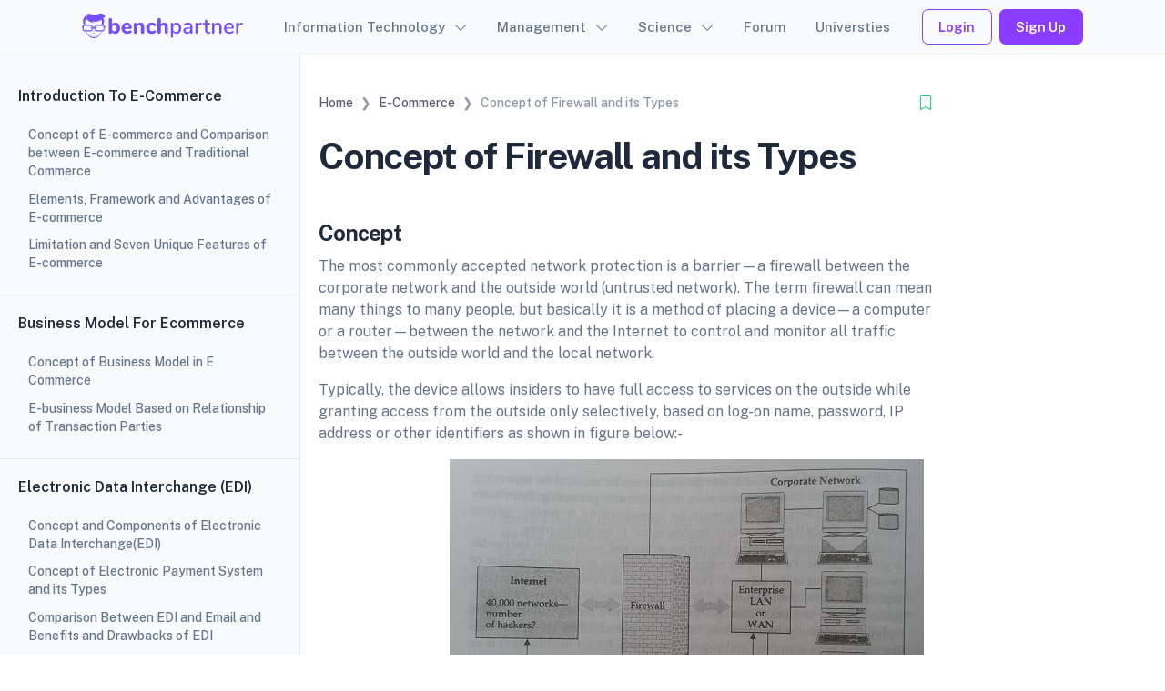

--- FILE ---
content_type: text/html; charset=UTF-8
request_url: https://benchpartner.com/concept-of-firewall-and-its-types
body_size: 12235
content:
<!doctype html>
<html lang="en">

<head>
    <meta charset="utf-8" />
    <meta http-equiv="X-UA-Compatible" content="IE=edge">
    <meta name="viewport" content="width=device-width, initial-scale=1, shrink-to-fit=no" />
    <meta property="og:locale" content="en_US">
    <!-- Favicon icon-->
    <link rel="apple-touch-icon" sizes="180x180" href="https://benchpartner.com/frontend/fevicon/180x180.svg">
    <link rel="icon" type="image/png" sizes="32x32" href="https://benchpartner.com/frontend/fevicon/32x32.svg">
    <link rel="icon" type="image/png" sizes="16x16" href="https://benchpartner.com/frontend/fevicon/16x16.svg">
    <link rel="manifest" href="site.webmanifest">
    <link rel="mask-icon" color="#754FFE" href="https://benchpartner.com/frontend/fevicon/32x32.svg">
    <meta name="msapplication-TileColor" content="#754FFE">
    <meta name="csrf-token" content="nWygZ8mHvXPvtFX8QZPtixeaRBwRNrDTpAeenccV">

    
    
    <meta name="description" content="Concept of Firewall and its Types" />
    <meta name="keywords " content="Concept of Firewall and its Types" />
    <meta name="Googlebot" content="index, follow" />
    <meta name="robots" content="follow, index, max-snippet:-1, max-video-preview:-1, max-image-preview:large" />
    <link rel="canonical" href="https://benchpartner.com/concept-of-firewall-and-its-types" />
    <meta property="og:type" content="article">
    <meta property="og:title" content="Concept of Firewall and its Types">
    <meta property="og:description" content="Concept of Firewall and its Types">
    <meta property="og:url" content="https://benchpartner.com/concept-of-firewall-and-its-types">
    <meta property="og:site_name" content="Bench Partner">
    <meta property="article:section" content="E-Commerce">
    <meta property="og:updated_time" content="2022-04-17 17:45:56">
    <meta name="author" content="Rajiv Shah" />
    <!--[if BLOCK]><![endif]-->        <meta property="og:image" content="#">
     <!--[if ENDBLOCK]><![endif]-->
    <meta property="article:published_time" content="2022-04-17 17:44:18">
    <meta property="article:modified_time" content="2022-04-17 17:45:56">
    <meta name="twitter:card" content="summary_large_image">
    <!--[if BLOCK]><![endif]-->        <meta property="twitter:image" content="#">
     <!--[if ENDBLOCK]><![endif]-->
    <meta name="twitter:title" content="Concept of Firewall and its Types">
    <meta name="twitter:description" content="">
    <meta name="revisit-after" content="1 days">

    <script type="application/ld+json" class="bench-partner-schema">
        {
            "@context": "https://schema.org",
            "@graph": [{
                "@type": ["Person", "Organization"],
                "@id": "https://benchpartner.com/#person",
                "name": "Bench Partner",
                "logo": {
                    "@type": "ImageObject",
                    "@id": "https://benchpartner.com/#logo",
                    "url": "#",
                    "caption": "Bench Partner",
                    "width": "54",
                    "height": "48",
                    "inLanguage": "en-US"
                },
                "image": {
                    "@type": "ImageObject",
                    "@id": "https://benchpartner.com/#logo",
                    "url": "#",
                    "caption": "Bench Partner",
                    "width": "54",
                    "height": "48",
                    "inLanguage": "en-US"
                }
            }, {
                "@type": "WebSite",
                "@id": "https://benchpartner.com/#website",
                "url": "https://benchpartner.com",
                "name": "Bench Partner",
                "publisher": {
                    "@id": "https://benchpartner.com/#person"
                },
                "inLanguage": "en-US"
            }, {
                "@type": "ImageObject",
                "@id": "#",
                "url": "#",
                "width": "200",
                "height": "200",
                "inLanguage": "en-US"
            }, {
                "@type": "Person",
                "@id": "https://benchpartner.com/author/benchpartnersgmail-com/",
                "name": "Rajiv Shah",
                "url": "https://benchpartner.com/author/benchpartnersgmail-com/",
                "image": {
                    "@type": "ImageObject",
                    "@id": "https://benchpartner.com/bp-content/uploads/2022/03/rajiv-bikram-shah-Zu2A7vEOtFp.webp",
                    "url": "https://benchpartner.com/bp-content/uploads/2022/03/rajiv-bikram-shah-Zu2A7vEOtFp.webp",
                    "caption": "Rajiv Shah",
                    "inLanguage": "en-US"
                }
            }, {
                "@type": "WebPage",
                "@id": "benchpartner.com/concept-of-firewall-and-its-types#webpage",
                "url": "benchpartner.com/concept-of-firewall-and-its-types",
                "name": "Concept of Firewall and its Types",
                "datePublished": "2022-04-17 17:44:18",
                "dateModified": "2022-04-17 17:45:56",
                "author": {
                    "@id": "https://benchpartner.com/author/benchpartnersgmail-com/"
                },
                "isPartOf": {
                    "@id": "https://benchpartner.com/#website"
                },
                "primaryImageOfPage": {
                    "@id": "#"
                },
                "inLanguage": "en-US"
            }, {
                "@type": "BlogPosting",
                "headline": "Concept of Firewall and its Types",
                "datePublished": "2022-04-17 17:44:18",
                "dateModified": "2022-04-17 17:45:56",
                "author": {
                    "@type": "Person",
                    "name": "Rajiv Shah"
                },
                "description": "Concept of Firewall and its Types",
                "name": "Concept of Firewall and its Types",
                "@id": "benchpartner.com/concept-of-firewall-and-its-types#schema-10770",
                "isPartOf": {
                    "@id": "benchpartner.com/concept-of-firewall-and-its-types#webpage"
                },
                "publisher": {
                    "@id": "https://benchpartner.com/#person"
                },
                "image": {
                    "@id": "#"
                },
                "inLanguage": "en-US",
                "mainEntityOfPage": {
                    "@id": "benchpartner.com/concept-of-firewall-and-its-types#webpage"
                }
            }]
        }
    </script>

    

    <!--[if BLOCK]><![endif]-->        <script async src="https://pagead2.googlesyndication.com/pagead/js/adsbygoogle.js?client=ca-pub-5866674043597815"
     crossorigin="anonymous"></script>
     <!--[if ENDBLOCK]><![endif]-->

    <link rel="stylesheet" href="https://benchpartner.com/frontend/libs/swiper/swiper-bundle.min.css" />
    <link rel="stylesheet" href="https://benchpartner.com/frontend/libs/glightbox/dist/css/glightbox.min.css" />

    <!-- Color modes -->
    <script src="https://benchpartner.com/frontend/js/vendors/color-modes.js"></script>

    <!-- Libs CSS -->
    <link href="https://benchpartner.com/frontend/libs/simplebar/dist/simplebar.min.css" rel="stylesheet" />
    <link href="https://benchpartner.com/frontend/libs/bootstrap-icons/font/bootstrap-icons.min.css" rel="stylesheet" />

    <!-- Scroll Cue -->
    <link rel="stylesheet" href="https://benchpartner.com/frontend/libs/scrollcue/scrollCue.css" />

    <!-- Box icons -->
    <link rel="stylesheet" href="https://benchpartner.com/frontend/fonts/css/boxicons.min.css" />

    <!-- Theme CSS -->
    <link rel="stylesheet" href="https://benchpartner.com/frontend/css/theme.min.css" />

            <title>Concept of Firewall and its Types - Bench Partner</title>
    
            <!-- Global site tag (gtag.js) - Google Analytics -->
        <script async src="https://www.googletagmanager.com/gtag/js?id=UA-137347222-1"></script>
        <script>
            window.dataLayer = window.dataLayer || [];

            function gtag() {
                dataLayer.push(arguments);
            }
            gtag('js', new Date());
            gtag('config', 'UA-137347222-1');
        </script>
    
        <!-- Livewire Styles --><style >[wire\:loading][wire\:loading], [wire\:loading\.delay][wire\:loading\.delay], [wire\:loading\.inline-block][wire\:loading\.inline-block], [wire\:loading\.inline][wire\:loading\.inline], [wire\:loading\.block][wire\:loading\.block], [wire\:loading\.flex][wire\:loading\.flex], [wire\:loading\.table][wire\:loading\.table], [wire\:loading\.grid][wire\:loading\.grid], [wire\:loading\.inline-flex][wire\:loading\.inline-flex] {display: none;}[wire\:loading\.delay\.none][wire\:loading\.delay\.none], [wire\:loading\.delay\.shortest][wire\:loading\.delay\.shortest], [wire\:loading\.delay\.shorter][wire\:loading\.delay\.shorter], [wire\:loading\.delay\.short][wire\:loading\.delay\.short], [wire\:loading\.delay\.default][wire\:loading\.delay\.default], [wire\:loading\.delay\.long][wire\:loading\.delay\.long], [wire\:loading\.delay\.longer][wire\:loading\.delay\.longer], [wire\:loading\.delay\.longest][wire\:loading\.delay\.longest] {display: none;}[wire\:offline][wire\:offline] {display: none;}[wire\:dirty]:not(textarea):not(input):not(select) {display: none;}:root {--livewire-progress-bar-color: #2299dd;}[x-cloak] {display: none !important;}</style>

</head>

<body>
    <main class="docs-main-wrapper">
        <header>
            <nav class="navbar navbar-expand-lg py-2 w-100 bg-light-subtle fixed-top navbar-light">
                <div class="container">
                    <a class="navbar-brand" href="https://benchpartner.com">
                        <img src="https://benchpartner.com/frontend/logo/logo.svg" alt="Bench Partner" />
                    </a>
                    <button class="navbar-toggler" type="button" data-bs-toggle="offcanvas"
                        data-bs-target="#offcanvasWithBothOptions" aria-controls="offcanvasWithBothOptions">
                        <i class="bi bi-list"></i>
                    </button>
                    <div class="offcanvas offcanvas-start offcanvas-nav" id="offcanvasWithBothOptions"
                        aria-labelledby="offcanvasWithBothOptionsLabel" style="width: 20rem">
                        <div class="offcanvas-header">
                            <a href="https://benchpartner.com" class="text-inverse">
                                <img src="https://benchpartner.com/frontend/logo/logo.svg" alt="Bench Partner" />
                            </a>
                            <button type="button" class="btn-close" data-bs-dismiss="offcanvas"
                                aria-label="Close"></button>
                        </div>
                        <div class="offcanvas-body pt-0 align-items-center">
                            <ul class="navbar-nav mx-auto align-items-lg-center">
                                                                    <li class="nav-item dropdown">
                                        <a class="nav-link dropdown-toggle" href="#" role="button"
                                            data-bs-toggle="dropdown" aria-expanded="false">Information Technology</a>
                                        <div class="dropdown-menu dropdown-menu-xxl">
                                            <div class="row row-cols-lg-12 g-0">
                                                                                                    <div class="col">
                                                        <div>
                                                                                                                            <a class="dropdown-item"
                                                                    href="https://benchpartner.com/subject/artificial-intelligence">Artificial Intelligence</a>
                                                                                                                            <a class="dropdown-item"
                                                                    href="https://benchpartner.com/subject/c-programming">C Programming</a>
                                                                                                                            <a class="dropdown-item"
                                                                    href="https://benchpartner.com/subject/cloud-computing">Cloud Computing</a>
                                                                                                                            <a class="dropdown-item"
                                                                    href="https://benchpartner.com/subject/computer-graphics">Computer Graphics</a>
                                                                                                                            <a class="dropdown-item"
                                                                    href="https://benchpartner.com/subject/computer-network">Computer Network</a>
                                                                                                                            <a class="dropdown-item"
                                                                    href="https://benchpartner.com/subject/computer-organization-and-architecture">Computer Organization &amp; Architecture</a>
                                                                                                                            <a class="dropdown-item"
                                                                    href="https://benchpartner.com/subject/data-communications">Data Communications</a>
                                                                                                                    </div>
                                                    </div>
                                                                                                    <div class="col">
                                                        <div>
                                                                                                                            <a class="dropdown-item"
                                                                    href="https://benchpartner.com/subject/data-mining-and-data-warehousing">Data Mining and Data Warehousing</a>
                                                                                                                            <a class="dropdown-item"
                                                                    href="https://benchpartner.com/subject/data-structure-and-algorithm">Data Structure and Algorithm</a>
                                                                                                                            <a class="dropdown-item"
                                                                    href="https://benchpartner.com/subject/database-management-system">Database Management System</a>
                                                                                                                            <a class="dropdown-item"
                                                                    href="https://benchpartner.com/subject/digital-image-processing">Digital Image Processing</a>
                                                                                                                            <a class="dropdown-item"
                                                                    href="https://benchpartner.com/subject/digital-logic">Digital Logic</a>
                                                                                                                            <a class="dropdown-item"
                                                                    href="https://benchpartner.com/subject/digital-marketing">Digital Marketing</a>
                                                                                                                            <a class="dropdown-item"
                                                                    href="https://benchpartner.com/subject/distributed-database-system">Distributed Database System</a>
                                                                                                                    </div>
                                                    </div>
                                                                                                    <div class="col">
                                                        <div>
                                                                                                                            <a class="dropdown-item"
                                                                    href="https://benchpartner.com/subject/e-commerce">E-Commerce</a>
                                                                                                                            <a class="dropdown-item"
                                                                    href="https://benchpartner.com/subject/fundamentals-of-computer">Fundamentals of Computer</a>
                                                                                                                            <a class="dropdown-item"
                                                                    href="https://benchpartner.com/subject/geographical-information-system">Geographical Information System</a>
                                                                                                                            <a class="dropdown-item"
                                                                    href="https://benchpartner.com/subject/it-project-management">IT Project Management</a>
                                                                                                                            <a class="dropdown-item"
                                                                    href="https://benchpartner.com/subject/microprocessors">Microprocessors</a>
                                                                                                                            <a class="dropdown-item"
                                                                    href="https://benchpartner.com/subject/oop-java">OOP Java</a>
                                                                                                                            <a class="dropdown-item"
                                                                    href="https://benchpartner.com/subject/operating-system">Operating System</a>
                                                                                                                    </div>
                                                    </div>
                                                                                                    <div class="col">
                                                        <div>
                                                                                                                            <a class="dropdown-item"
                                                                    href="https://benchpartner.com/subject/optical-fiber-communication">Optical Fiber Communication</a>
                                                                                                                            <a class="dropdown-item"
                                                                    href="https://benchpartner.com/subject/real-time-system">Real Time System</a>
                                                                                                                            <a class="dropdown-item"
                                                                    href="https://benchpartner.com/subject/semantic-web-technologies">Semantic Web Technologies</a>
                                                                                                                            <a class="dropdown-item"
                                                                    href="https://benchpartner.com/subject/software-engineering">Software Engineering</a>
                                                                                                                            <a class="dropdown-item"
                                                                    href="https://benchpartner.com/subject/system-analysis-design">System Analysis and Design</a>
                                                                                                                            <a class="dropdown-item"
                                                                    href="https://benchpartner.com/subject/theory-of-computation">Theory of Computation</a>
                                                                                                                            <a class="dropdown-item"
                                                                    href="https://benchpartner.com/subject/visual-programming-vp">Visual Programming (VP)</a>
                                                                                                                    </div>
                                                    </div>
                                                                                                    <div class="col">
                                                        <div>
                                                                                                                            <a class="dropdown-item"
                                                                    href="https://benchpartner.com/subject/web-technology">Web Technology</a>
                                                                                                                    </div>
                                                    </div>
                                                                                            </div>
                                        </div>
                                    </li>
                                                                    <li class="nav-item dropdown">
                                        <a class="nav-link dropdown-toggle" href="#" role="button"
                                            data-bs-toggle="dropdown" aria-expanded="false">Management</a>
                                        <div class="dropdown-menu dropdown-menu-xxl">
                                            <div class="row row-cols-lg-12 g-0">
                                                                                                    <div class="col">
                                                        <div>
                                                                                                                            <a class="dropdown-item"
                                                                    href="https://benchpartner.com/subject/advantage-and-disadvantage">Advantage and Disadvantage</a>
                                                                                                                            <a class="dropdown-item"
                                                                    href="https://benchpartner.com/subject/adventure-in-english">Adventure in English</a>
                                                                                                                            <a class="dropdown-item"
                                                                    href="https://benchpartner.com/subject/banking">Banking</a>
                                                                                                                            <a class="dropdown-item"
                                                                    href="https://benchpartner.com/subject/business-environment">Business Environment</a>
                                                                                                                            <a class="dropdown-item"
                                                                    href="https://benchpartner.com/subject/business-law">Business Law</a>
                                                                                                                            <a class="dropdown-item"
                                                                    href="https://benchpartner.com/subject/business-statistics">Business Statistics</a>
                                                                                                                            <a class="dropdown-item"
                                                                    href="https://benchpartner.com/subject/corporate-finance">Corporate Finance</a>
                                                                                                                    </div>
                                                    </div>
                                                                                                    <div class="col">
                                                        <div>
                                                                                                                            <a class="dropdown-item"
                                                                    href="https://benchpartner.com/subject/e-business">E-Business</a>
                                                                                                                            <a class="dropdown-item"
                                                                    href="https://benchpartner.com/subject/financial-institutions-and-market">Financial Institutions and Market</a>
                                                                                                                            <a class="dropdown-item"
                                                                    href="https://benchpartner.com/subject/financial-management">Financial Management</a>
                                                                                                                            <a class="dropdown-item"
                                                                    href="https://benchpartner.com/subject/fundamentals-of-sociology">Fundamentals of Sociology</a>
                                                                                                                            <a class="dropdown-item"
                                                                    href="https://benchpartner.com/subject/general-psychology">General Psychology</a>
                                                                                                                            <a class="dropdown-item"
                                                                    href="https://benchpartner.com/subject/human-resource-management">Human Resource Management</a>
                                                                                                                            <a class="dropdown-item"
                                                                    href="https://benchpartner.com/subject/international-business">International Business</a>
                                                                                                                    </div>
                                                    </div>
                                                                                                    <div class="col">
                                                        <div>
                                                                                                                            <a class="dropdown-item"
                                                                    href="https://benchpartner.com/subject/international-financial-management">International Financial Management</a>
                                                                                                                            <a class="dropdown-item"
                                                                    href="https://benchpartner.com/subject/investment-management">Investment Management</a>
                                                                                                                            <a class="dropdown-item"
                                                                    href="https://benchpartner.com/subject/macroeconomics">Macroeconomics</a>
                                                                                                                            <a class="dropdown-item"
                                                                    href="https://benchpartner.com/subject/management-information-system-mis">Management Information System - MIS</a>
                                                                                                                            <a class="dropdown-item"
                                                                    href="https://benchpartner.com/subject/management-of-innovation">Management of Innovation</a>
                                                                                                                            <a class="dropdown-item"
                                                                    href="https://benchpartner.com/subject/marketing">Marketing</a>
                                                                                                                            <a class="dropdown-item"
                                                                    href="https://benchpartner.com/subject/microeconomics">Microeconomics</a>
                                                                                                                    </div>
                                                    </div>
                                                                                                    <div class="col">
                                                        <div>
                                                                                                                            <a class="dropdown-item"
                                                                    href="https://benchpartner.com/subject/microfinance">Microfinance</a>
                                                                                                                            <a class="dropdown-item"
                                                                    href="https://benchpartner.com/subject/nepalese-society-and-politics">Nepalese Society and Politics</a>
                                                                                                                            <a class="dropdown-item"
                                                                    href="https://benchpartner.com/subject/operation-management">Operation Management</a>
                                                                                                                            <a class="dropdown-item"
                                                                    href="https://benchpartner.com/subject/organizational-behavior">Organizational Behavior</a>
                                                                                                                            <a class="dropdown-item"
                                                                    href="https://benchpartner.com/subject/principle-of-management">Principle of Management</a>
                                                                                                                            <a class="dropdown-item"
                                                                    href="https://benchpartner.com/subject/strategic-management">Strategic Management</a>
                                                                                                                    </div>
                                                    </div>
                                                                                            </div>
                                        </div>
                                    </li>
                                                                    <li class="nav-item dropdown">
                                        <a class="nav-link dropdown-toggle" href="#" role="button"
                                            data-bs-toggle="dropdown" aria-expanded="false">Science</a>
                                        <div class="dropdown-menu dropdown-menu-xxl">
                                            <div class="row row-cols-lg-12 g-0">
                                                                                                    <div class="col">
                                                        <div>
                                                                                                                            <a class="dropdown-item"
                                                                    href="https://benchpartner.com/subject/biology">Biology</a>
                                                                                                                    </div>
                                                    </div>
                                                                                            </div>
                                        </div>
                                    </li>
                                                                <li class="nav-item">
                                    <a class="nav-link" aria-current="page"
                                        href="https://benchpartner.com/forum">Forum</a>
                                </li>
                                <li class="nav-item">
                                    <a class="nav-link" aria-current="page"
                                        href="https://benchpartner.com/universities">Universties</a>
                                </li>
                            </ul>
                            <div class="mt-3 mt-lg-0 d-flex align-items-center">
                                                                    <a href="https://benchpartner.com/login" class="btn btn-outline-primary mx-2">Login</a>
                                    <a href="https://benchpartner.com/register" class="btn btn-primary">Sign Up</a>
                                                            </div>
                        </div>
                    </div>
                </div>
            </nav>
        </header>
                <div wire:snapshot="{&quot;data&quot;:{&quot;post&quot;:[null,{&quot;class&quot;:&quot;App\\Models\\Post&quot;,&quot;key&quot;:1051,&quot;s&quot;:&quot;mdl&quot;}],&quot;chapters&quot;:[null,{&quot;keys&quot;:[428,429,430,431,432,433,434],&quot;class&quot;:&quot;Illuminate\\Database\\Eloquent\\Collection&quot;,&quot;modelClass&quot;:&quot;App\\Models\\Chapter&quot;,&quot;s&quot;:&quot;elcln&quot;}]},&quot;memo&quot;:{&quot;id&quot;:&quot;oIZ7A3S7dWl0CQ5kWHia&quot;,&quot;name&quot;:&quot;frontend.posts.post-details&quot;,&quot;path&quot;:&quot;concept-of-firewall-and-its-types&quot;,&quot;method&quot;:&quot;GET&quot;,&quot;children&quot;:{&quot;HY7RD8l&quot;:[&quot;div&quot;,&quot;YRVHzDxmSISErrl9GtBk&quot;]},&quot;scripts&quot;:[],&quot;assets&quot;:[],&quot;errors&quot;:[],&quot;locale&quot;:&quot;en&quot;},&quot;checksum&quot;:&quot;093756d012a42d0ccb1a7821e84d0ba5bf05158e43741caf979bde80e03e8e69&quot;}" wire:effects="[]" wire:id="oIZ7A3S7dWl0CQ5kWHia">
    <aside class="docs-nav-sidebar bg-light-subtle">
        <div class="docs-nav" data-simplebar>
            <div class="offcanvas-md offcanvas-start" id="docsSidebar" data-bs-scroll="true">
                <div class="offcanvas-header">
                    <h5 class="offcanvas-title" id="docsSidebarLabel">Menu</h5>
                    <button type="button" class="btn-close" data-bs-dismiss="offcanvas" aria-label="Close"></button>
                </div>
                <div class="offcanvas-body pt-0 align-items-center">
                    <ul class="navbar-nav flex-column" id="sidebarnav">
                        <!--[if BLOCK]><![endif]-->                            <!--[if BLOCK]><![endif]-->                                <li class="navbar-header ">
                                    <h5 class="heading">Introduction to E-Commerce</h5>
                                </li>
                                                                    <!--[if BLOCK]><![endif]-->                                        <li class="nav-item">
                                            <a href="https://benchpartner.com/concept-of-e-commerce-and-comparison-between-e-commerce-and-traditional-commerce"
                                                class="nav-link ">Concept of E-commerce and Comparison between E-commerce and Traditional Commerce</a>
                                        </li>
                                                                            <li class="nav-item">
                                            <a href="https://benchpartner.com/elements-framework-and-advantages-of-e-commerce"
                                                class="nav-link ">Elements, Framework and Advantages of E-commerce</a>
                                        </li>
                                                                            <li class="nav-item">
                                            <a href="https://benchpartner.com/limitation-and-seven-unique-features-of-e-commerce"
                                                class="nav-link ">Limitation and Seven Unique Features of E-commerce </a>
                                        </li>
                                     <!--[if ENDBLOCK]><![endif]-->
                                 <!--[if ENDBLOCK]><![endif]-->
                                <!--[if BLOCK]><![endif]-->                                    <li>
                                        <div class="navbar-border"></div>
                                    </li>
                                 <!--[if ENDBLOCK]><![endif]-->
                                                            <li class="navbar-header mt-0">
                                    <h5 class="heading">Business Model for Ecommerce</h5>
                                </li>
                                                                    <!--[if BLOCK]><![endif]-->                                        <li class="nav-item">
                                            <a href="https://benchpartner.com/concept-of-business-model-in-e-commerce"
                                                class="nav-link ">Concept of Business Model in E Commerce</a>
                                        </li>
                                                                            <li class="nav-item">
                                            <a href="https://benchpartner.com/e-business-model-based-on-relationship-of-transaction-parties"
                                                class="nav-link ">E-business Model Based on Relationship of Transaction Parties</a>
                                        </li>
                                     <!--[if ENDBLOCK]><![endif]-->
                                 <!--[if ENDBLOCK]><![endif]-->
                                <!--[if BLOCK]><![endif]-->                                    <li>
                                        <div class="navbar-border"></div>
                                    </li>
                                 <!--[if ENDBLOCK]><![endif]-->
                                                            <li class="navbar-header mt-0">
                                    <h5 class="heading">Electronic Data Interchange (EDI)</h5>
                                </li>
                                                                    <!--[if BLOCK]><![endif]-->                                        <li class="nav-item">
                                            <a href="https://benchpartner.com/concept-and-components-of-electronic-data-interchange-edi"
                                                class="nav-link ">Concept and Components of Electronic Data Interchange(EDI)</a>
                                        </li>
                                                                            <li class="nav-item">
                                            <a href="https://benchpartner.com/concept-of-electronic-payment-system-and-its-types"
                                                class="nav-link ">Concept of Electronic Payment System and its Types</a>
                                        </li>
                                                                            <li class="nav-item">
                                            <a href="https://benchpartner.com/comparison-between-edi-and-email-and-benefits-and-drawbacks-of-edi"
                                                class="nav-link ">Comparison Between EDI and Email and Benefits and Drawbacks of EDI</a>
                                        </li>
                                     <!--[if ENDBLOCK]><![endif]-->
                                 <!--[if ENDBLOCK]><![endif]-->
                                <!--[if BLOCK]><![endif]-->                                    <li>
                                        <div class="navbar-border"></div>
                                    </li>
                                 <!--[if ENDBLOCK]><![endif]-->
                                                            <li class="navbar-header mt-0">
                                    <h5 class="heading">Network security and Firewalls</h5>
                                </li>
                                                                    <!--[if BLOCK]><![endif]-->                                        <li class="nav-item">
                                            <a href="https://benchpartner.com/concept-and-types-of-network-security"
                                                class="nav-link ">Concept and Types of Network Security</a>
                                        </li>
                                                                            <li class="nav-item">
                                            <a href="https://benchpartner.com/concept-of-firewall-and-its-types"
                                                class="nav-link active">Concept of Firewall and its Types</a>
                                        </li>
                                                                            <li class="nav-item">
                                            <a href="https://benchpartner.com/concept-of-encryption-and-decryption-secret-key-cryptography-and-public-key-cryptography-2"
                                                class="nav-link ">Concept of Encryption and Decryption, Secret key Cryptography and Public Key Cryptography</a>
                                        </li>
                                                                            <li class="nav-item">
                                            <a href="https://benchpartner.com/concept-of-digital-signature-digital-certificate-and-certification-authority"
                                                class="nav-link ">Concept of Digital Signature, Digital certificate and Certification Authority</a>
                                        </li>
                                     <!--[if ENDBLOCK]><![endif]-->
                                 <!--[if ENDBLOCK]><![endif]-->
                                <!--[if BLOCK]><![endif]-->                                    <li>
                                        <div class="navbar-border"></div>
                                    </li>
                                 <!--[if ENDBLOCK]><![endif]-->
                                                            <li class="navbar-header mt-0">
                                    <h5 class="heading">Electronic Payment Systems</h5>
                                </li>
                                                                    <!--[if BLOCK]><![endif]-->                                        <li class="nav-item">
                                            <a href="https://benchpartner.com/concept-of-digital-token-and-e-payment-systems-e-cash-and-e-cheque"
                                                class="nav-link ">Concept of Digital token and E- payment systems, E-cash and E-cheque</a>
                                        </li>
                                                                            <li class="nav-item">
                                            <a href="https://benchpartner.com/concept-of-smart-card-and-credit-card-based-payment-system"
                                                class="nav-link ">Concept of Smart Card and Credit Card Based Payment System</a>
                                        </li>
                                     <!--[if ENDBLOCK]><![endif]-->
                                 <!--[if ENDBLOCK]><![endif]-->
                                <!--[if BLOCK]><![endif]-->                                    <li>
                                        <div class="navbar-border"></div>
                                    </li>
                                 <!--[if ENDBLOCK]><![endif]-->
                                                            <li class="navbar-header mt-0">
                                    <h5 class="heading">E-Marketing</h5>
                                </li>
                                                                    <!--[if BLOCK]><![endif]-->                                        <li class="nav-item">
                                            <a href="https://benchpartner.com/concept-of-e-marketing-traditional-marketing-and-online-marketing"
                                                class="nav-link ">Concept of E-Marketing, Traditional Marketing and Online Marketing</a>
                                        </li>
                                                                            <li class="nav-item">
                                            <a href="https://benchpartner.com/concept-of-e-advertising-and-e-branding"
                                                class="nav-link ">Concept of E-Advertising and E-Branding</a>
                                        </li>
                                                                            <li class="nav-item">
                                            <a href="https://benchpartner.com/concept-of-browsing-behavior-in-e-commerce"
                                                class="nav-link ">Concept of Browsing Behavior in E-Commerce</a>
                                        </li>
                                     <!--[if ENDBLOCK]><![endif]-->
                                 <!--[if ENDBLOCK]><![endif]-->
                                <!--[if BLOCK]><![endif]-->                                    <li>
                                        <div class="navbar-border"></div>
                                    </li>
                                 <!--[if ENDBLOCK]><![endif]-->
                                                            <li class="navbar-header mt-0">
                                    <h5 class="heading">M-Commerce</h5>
                                </li>
                                                                    <!--[if BLOCK]><![endif]-->                                        <li class="nav-item">
                                            <a href="https://benchpartner.com/concept-of-m-commerce-and-differences-between-e-commerce-and-m-commerce"
                                                class="nav-link ">Concept of M-Commerce and Differences between E-Commerce and M-Commerce</a>
                                        </li>
                                                                            <li class="nav-item">
                                            <a href="https://benchpartner.com/applications-and-technologies-of-m-commerce-different-generations-of-wireless-communication"
                                                class="nav-link ">Applications and Technologies of M-Commerce, Different generations of Wireless Communication</a>
                                        </li>
                                     <!--[if ENDBLOCK]><![endif]-->
                                 <!--[if ENDBLOCK]><![endif]-->
                                <!--[if BLOCK]><![endif]--> <!--[if ENDBLOCK]><![endif]-->
                             <!--[if ENDBLOCK]><![endif]-->
                         <!--[if ENDBLOCK]><![endif]-->
                    </ul>
                </div>
            </div>
        </div>
    </aside>
    <div class="docs-wrapper">
        <div class="docs-content">
            <div class="container">
                <div class="row">
                    <div class="col-lg-9 col-12">
                        <div class="pb-2 mt-md-6 mb-md-4">
                            <div class="d-flex justify-content-between align-items-center mb-2">
                                <nav aria-label="breadcrumb">
                                    <ol vocab="https://schema.org/" typeof="BreadcrumbList"
                                        class="py-1 my-2 breadcrumb">
                                        <li property="itemListElement" typeof="ListItem" class="breadcrumb-item">
                                            <a property="item" typeof="WebPage" href="https://benchpartner.com"
                                                title="Home">
                                                <span property="name">Home</span>
                                            </a>
                                            <meta property="position" content="1" />
                                        </li>
                                        <!--[if BLOCK]><![endif]-->                                            <li property="itemListElement" typeof="ListItem" class="breadcrumb-item">
                                                <a property="item" typeof="WebPage"
                                                    href="https://benchpartner.com/subject/e-commerce">
                                                    <span property="name"> E-Commerce </span>
                                                </a>
                                                <meta property="position" content="2" />
                                            </li>
                                         <!--[if ENDBLOCK]><![endif]-->
                                        <li property="itemListElement" typeof="ListItem"
                                            class="breadcrumb-item active d-lg-block d-none" aria-current="page">
                                            <span property="name"> Concept of Firewall and its Types </span>
                                            <meta property="position" content="3" />
                                        </li>
                                    </ol>
                                </nav>

                                <div class="d-flex align-items-center">
                                    <!--[if BLOCK]><![endif]-->                                        <a href="#modal-signin" data-bs-toggle="modal" data-view="#modal-signin-view"
                                            class="" title="Download as PDF">
                                            <i class="ai-download-cloud"></i>
                                        </a>
                                     <!--[if ENDBLOCK]><![endif]-->
                                    <a href="#modal-signin" data-bs-toggle="modal" data-view="#modal-signin-view"
                                        class="" title="Download as PDF">
                                        <i class="ai-share-fill"></i>
                                    </a>
                                    <div wire:snapshot="{&quot;data&quot;:{&quot;model&quot;:&quot;App\\Models\\Post&quot;,&quot;modelId&quot;:1051,&quot;bookmarkCount&quot;:null,&quot;isBookmarked&quot;:null},&quot;memo&quot;:{&quot;id&quot;:&quot;YRVHzDxmSISErrl9GtBk&quot;,&quot;name&quot;:&quot;components.bookmark-component&quot;,&quot;path&quot;:&quot;concept-of-firewall-and-its-types&quot;,&quot;method&quot;:&quot;GET&quot;,&quot;children&quot;:[],&quot;scripts&quot;:[],&quot;assets&quot;:[],&quot;errors&quot;:[],&quot;locale&quot;:&quot;en&quot;},&quot;checksum&quot;:&quot;5d2c7f38a85c3f4dc23a958b4ff49b15b304bea5e12a2efa5cdbe81a124269f9&quot;}" wire:effects="[]" wire:id="YRVHzDxmSISErrl9GtBk">
    <!--[if BLOCK]><![endif]-->        <a href="#" class="d-none d-md-inline text-success" title="Bookmark this Post">
            <i class="bi bi-bookmark"></i>
        </a>
     <!--[if ENDBLOCK]><![endif]-->
</div>
                                </div>
                            </div>
                            <h1 class="" itemprop="headline">Concept of Firewall and its Types</h1>
                        </div>
                        <!-- Post content-->
                        <div class="post-content text-heading">
                            <h3>Concept</h3>
<p>The most commonly accepted network protection is a barrier&mdash;a firewall between the corporate network and the outside world (untrusted network). The term firewall can mean many things to many people, but basically it is a method of placing a device&mdash;a computer or a router&mdash;between the network and the Internet to control and monitor all traffic between the outside world and the local network.</p>
<p>Typically, the device allows insiders to have full access to services on the outside while granting access from the outside only selectively, based on log-on name, password, IP address or other identifiers as shown in figure below:-</p>
<p>&nbsp; &nbsp; &nbsp; &nbsp; &nbsp; &nbsp; &nbsp; &nbsp; &nbsp; &nbsp; &nbsp; &nbsp; &nbsp; &nbsp; &nbsp; &nbsp; &nbsp; &nbsp; <img src="/bp-content/uploads/2022/04/2-25DxfUrrc8H.jpg" alt="" width="521" height="312" /></p>
<p>&nbsp; &nbsp; &nbsp; &nbsp; &nbsp; &nbsp; &nbsp; &nbsp; &nbsp; &nbsp; &nbsp; &nbsp; &nbsp; &nbsp; &nbsp; &nbsp; &nbsp; &nbsp; &nbsp; &nbsp; &nbsp; &nbsp; &nbsp; &nbsp; &nbsp; &nbsp; &nbsp; &nbsp; <strong>&nbsp; Fig: Firewall-secured Internet Connection</strong></p>
<p>Generally speaking, a firewall is a protection device to shield vulnerable areas from some form of danger. In the context of the Internet, a firewall is a system&mdash;a router, a personal computer, a host, or a collection of hosts&mdash;set up specifically to shield a site or subnet from protocols and services that can be abused from hosts on the outside of the subnet. A firewall system is usually located at a gateway point, such as a site's connection to the Internet, but can be located at internal gateways to provide protection for smaller collection of hosts or subnets.</p>
<p>Firewalls come in several types and offer various levels of security. Generally, firewalls operate by screening packets and/or the applications that pass through them, provide controllable filtering of network traffic, allow restricted access to certain applications, and block access to everything else. The actual mechanism that accomplishes filtering varies widely, but in principle, the firewall can be thought of as a pair of mechanisms: one to block incoming traffic and the other to permit outgoing traffic. Some firewalls place a greater emphasis on blocking traffic, and others emphasize permitting traffic.</p>
<p>In short, the general reasoning behind firewall usage is that, without a firewall, network security is a function of each host on the network and all hosts must cooperate to achieve a uniformly high level of security. The larger the subnet, the less manageable it is to maintain&nbsp;all hosts at the same level of security. As mistakes and lapses in security become more common, break-ins can occur not as the result of complex attacks, but because of simple errors in configuration and inadequate passwords.</p>
<h2>Types of Firewall</h2>
<hr />
<p>Firewalls range from simple traffic logging systems that record all network traffic flowing through the firewall in a file or database for auditing purposes to more complex methods such as IP packet screening routers, hardened fire-wall hosts, and proxy application gateways. The simplest firewall is a packet- filtering gateway or screening router. Configured with filters to restrict packet traffic to designated addresses, screening routers also limit the types of services that can pass through them.</p>
<p>More complex and secure are application gateways. They are essentially PCs or UNIX boxes that sit between the Internet and a company's internal network to provide proxy services to users on either side. For example, a user who wants to FTP in or out through the gateway would connect to FTP software running on the firewall, which then connects to machines on the other side of the gateway. Screening routers and application gateway firewalls are frequently used in combination when security concerns are very high.</p>
<h3>IP Packet Screening Routers:</h3>
<p>This is a static traffic routing service placed between the network service provider's router and the internal network. The traffic routing service may be implemented at an IP level via screening rules in a router or at an application level via proxy gateways and services. Figure below shows a secure firewall with an IP packet screening router.</p>
<p>&nbsp; &nbsp; &nbsp; &nbsp; &nbsp; &nbsp; &nbsp; &nbsp; &nbsp; &nbsp;<img src="/bp-content/uploads/2022/04/3-6vpGfB1ZMWc.jpg" alt="" width="668" height="324" /></p>
<p>&nbsp; &nbsp; &nbsp; &nbsp; &nbsp; &nbsp; &nbsp; &nbsp; &nbsp; &nbsp; &nbsp; &nbsp; &nbsp; &nbsp; &nbsp; &nbsp; &nbsp; &nbsp; &nbsp; &nbsp; &nbsp; &nbsp; &nbsp; &nbsp; &nbsp; <strong>Fig: Secure firewall with IP packet screening router</strong></p>
<p>The firewall router filters incoming packets to permit or deny IP packets based on several screening rules. These screening rules, implemented into the router are automatically performed. Rules include target interface to which the packet is routed, known source IP address, and incoming packet protocol (TCP, UDP, ICMP). ICMP stands for Internet Control Message Protocol, a network management tool of the TCP/IP protocol suite.</p>
<p>Although properly configured routers can plug many security holes, they do have several disadvantages. First, screening rules are difficult to specify, given the vastly diverse needs&nbsp;of users. Second, screening routers are fairly inflexible and do not easily extend to deal with functionality different from that preprogrammed by the vendor. Lastly, if the screening router is circumvented by a hacker, the rest of the network is open to attack.</p>
<h3>Proxy Application Gateways:</h3>
<p>A proxy application gateway is a special server that typically runs on a firewall machine. Their primary use is access to applications such as the World Wide Web from within a secure perimeter as shown in figure below. Instead of talking directly to external WWW servers, each request from the client would be routed to a proxy on the firewall that is defined by the user. The proxy knows how to get through the firewall. An application-Level proxy makes a firewall safely permeable for users in an organization, without creating a potential security hole through which hackers can get into corporate networks. The proxy waits for a request from inside the firewall, forwards the request to the remote server outside the firewall, reads the response, and then returns it to the client. In the usual case, all clients within a given subnet use the same proxy. This makes it possible for the proxy to execute efficient caching of documents that are requested by a number of clients. The proxy must be in a position to filter dangerous URLs and malformed commands.</p>
<p>&nbsp; &nbsp; &nbsp; &nbsp; &nbsp; &nbsp; &nbsp; &nbsp; &nbsp; &nbsp; &nbsp; &nbsp; &nbsp; &nbsp; &nbsp;<img src="/bp-content/uploads/2022/04/4-UBmqCN9YdWd.jpg" alt="" width="565" height="307" /></p>
<p>&nbsp; &nbsp; &nbsp; &nbsp; &nbsp; &nbsp; &nbsp; &nbsp; &nbsp; &nbsp; &nbsp; &nbsp; &nbsp; &nbsp; &nbsp; &nbsp; &nbsp; &nbsp; &nbsp; &nbsp; &nbsp; &nbsp; &nbsp; &nbsp; &nbsp; &nbsp; &nbsp; &nbsp; &nbsp;<strong> Fig: Proxy servers on the World Wide Web</strong></p>
<p><strong>Hardened Firewall Hosts: </strong>A hardened firewall host is a stripped-down machine that has been configured for increased security. This type of firewall requires inside or outside users to connect to the trusted applications on the firewall machine before connecting further. Generally, these firewalls are configured to protect against unauthenticated interactive log-ins from the external world. This, more than anything, helps prevent unauthorized users from logging into machines on the network.</p>
<p>The hardened firewall host method can provide a greater level of audit and security, in return for increased configuration cost and decreased 'level of service (because a proxy needs to be developed for each desired service).</p>
                        </div>
                        <div class="p-4 my-5 bg-light-subtle rounded-3">
                            <div class="d-sm-flex justify-content-between align-items-center">
                                <div class="align-items-center">
                                    <div class="pb-3 fs-lg">Found this is helpful?
                                        <span class="fw-semibold">Like and
                                            let us know</span>
                                    </div>
                                    <div class="d-flex align-items-center">
                                        <button class="btn-outline-primary btn rounded-pill" wire:click="like"
                                            type="button"><i class="bi bi-hand-thumbs-up fs-5 me-1"></i>
                                            Like</button>
                                        <div class="ms-3">2 readers liked the post <span
                                                class="text-muted">(6244
                                                views)</span></div>
                                    </div>
                                </div>
                                <div class="d-block mt-4 mt-sm-0">
                                    <div class="mb-3 text-md-center">Download this post ?</div>
                                    <button wire:click.prevent="downloadPost"
                                        class="btn btn-primary rounded-pill mt-sm-0">
                                        <span wire:loading.remove wire:target="downloadPost">
                                            <i class="bi bi-download me-2 fs-lg"></i>Download PDF
                                        </span>
                                        <span wire:loading wire:target="downloadPost">
                                            <i class="spinner-border spinner-border-sm me-1"></i>
                                            Downloading
                                        </span>
                                    </button>
                                </div>
                            </div>
                        </div>
                        <!--[if BLOCK]><![endif]-->                            <div wire:ignore class="mt-2">
                                <script async src="https://pagead2.googlesyndication.com/pagead/js/adsbygoogle.js?client=ca-pub-5866674043597815"
                                    crossorigin="anonymous"></script>
                                <ins class="adsbygoogle" style="display:block" data-ad-format="autorelaxed"
                                    data-ad-client="ca-pub-5866674043597815" data-ad-slot="5447998102"></ins>
                                <script>
                                    (adsbygoogle = window.adsbygoogle || []).push({});
                                </script>
                            </div>
                         <!--[if ENDBLOCK]><![endif]-->
                    </div>
                </div>
            </div>
            <footer class="pt-7 bg-light-subtle">
    <div class="container">
        <div class="row">
            <div class="col-xxl-5 col-lg-5 col-md-7">
                <div class="mb-7 mb-xl-0">
                    <div class="mb-4">
                        <a href="#">
                            <img src="https://benchpartner.com/frontend/logo/logo-icon.svg" alt="Bench Partner" class="text-inverse"
                                width="60" />
                        </a>
                    </div>
                    <p class="mb-5">Explore the education material with your benchpartner</p>
                    <form class="needs-validation" novalidate>
                        <h5 class="mb-3">Subscribe to our newsletter</h5>
                        <div class="row g-2">
                            <div class="col-lg-9 col-8">
                                <label for="subscribeEmail" class="visually-hidden">Email</label>
                                <input type="email" class="form-control" id="subscribeEmail"
                                    placeholder="Email address" required />
                                <div class="invalid-feedback">Please enter email.</div>
                            </div>
                            <div class="col-lg-3 col-4">
                                <div>
                                    <button type="submit" class="btn btn-primary">Subscribe</button>
                                </div>
                            </div>
                        </div>
                    </form>
                </div>
            </div>
            <div class="offset-xxl-1 col-xxl-6 col-lg-6 offset-md-1 col-md-4">
                <div class="row" id="ft-links">
                    <div class="col-lg-4 col-12">
                        <div class="position-relative">
                            <div class="pb-2 d-flex justify-content-between border-bottom border-bottom-lg-0">
                                <h5>Quick Links</h5>
                            </div>
                            <div class="d-lg-block">
                                <ul class="list-unstyled mb-0 py-3 py-lg-0">
                                    <li class="mb-2">
                                        <a href="https://benchpartner.com/blog"
                                            class="text-decoration-none text-reset">Blog</a>
                                    </li>
                                    <li class="mb-2">
                                        <a href="https://benchpartner.com/forum"
                                            class="text-decoration-none text-reset">Forum</a>
                                    </li>
                                    <li class="mb-2">
                                        <a href="https://benchpartner.com/team" class="text-decoration-none text-reset">Team</a>
                                    </li>
                                    <li class="mb-2">
                                        <a href="https://benchpartner.com/register" class="text-decoration-none text-reset">Sign
                                            In</a>
                                    </li>
                                    <li class="mb-2">
                                        <a href="https://benchpartner.com/sitemap_index.xml"
                                            class="text-decoration-none text-reset">Sitemap</a>
                                    </li>
                                </ul>
                            </div>
                        </div>
                    </div>
                    <div class="col-lg-4 col-12">
                        <div
                            class="pb-2 d-flex justify-content-between border-bottom border-bottom-lg-0 position-relative">
                            <h5>Website</h5>
                        </div>
                        <div class="d-lg-block">
                            <ul class="list-unstyled mb-0 py-3 py-lg-0">
                                <li class="mb-2">
                                    <a href="https://benchpartner.com/about-us" class="text-decoration-none text-reset">About Us</a>
                                </li>
                                <li class="mb-2">
                                    <a href="https://benchpartner.com/contact-us" class="text-decoration-none text-reset">Contact</a>
                                </li>
                                <li class="mb-2">
                                    <a href="https://benchpartner.com/guest-post" class="text-decoration-none text-reset">Guest
                                        Post</a>
                                </li>
                                <li class="mb-2">
                                    <a href="https://benchpartner.com/disclaimer"
                                        class="text-decoration-none text-reset">Disclaimer</a>
                                </li>
                                <li class="mb-2">
                                    <a href="https://benchpartner.com/privacy-policy"
                                        class="text-decoration-none text-reset">Privacy Policy</a>
                                </li>
                            </ul>
                        </div>
                    </div>
                    <div class="col-lg-4 col-12">
                        <div
                            class="pb-2 d-flex justify-content-between border-bottom border-bottom-lg-0 position-relative">
                            <h5>Resources</h5>
                        </div>
                        <div class="d-lg-block">
                            <ul class="list-unstyled mb-0 py-3 py-lg-0">
                                <li class="mb-2">
                                    <a href="https://benchpartner.com/tools" class="text-decoration-none text-reset">Tools</a>
                                </li>
                                <li class="mb-2">
                                    <a href="https://benchpartner.com/pokhara-university-sgpa-calculator"
                                        class="text-decoration-none text-reset">PU SGPA Calculator</a>
                                </li>
                                <li class="mb-2">
                                    <a href="https://benchpartner.com/universities"
                                        class="text-decoration-none text-reset">Universities</a>
                                </li>
                            </ul>
                        </div>
                    </div>
                </div>
            </div>
        </div>
        <div class="row align-items-center mt-7 pb-4">
            <div class="col-md-9">
                <div class="small mb-3 mb-md-0">
                    <span class="text-primary">Bench Partner </span>2026 © All rights reserved
                </div>
            </div>
            <div class="col-md-3">
                <div class="text-md-end d-flex align-items-center justify-content-md-end">
                    <div class="dropdown">
                        <button class="border btn btn-light btn-icon rounded-circle d-flex align-items-center"
                            type="button" aria-expanded="false" data-bs-toggle="dropdown"
                            aria-label="Toggle theme (auto)">
                            <i class="bi theme-icon-active"></i>
                            <span class="visually-hidden bs-theme-text">Toggle theme</span>
                        </button>
                        <ul class="dropdown-menu dropdown-menu-end shadow" aria-labelledby="bs-theme-text">
                            <li>
                                <button type="button" class="dropdown-item d-flex align-items-center"
                                    data-bs-theme-value="light" aria-pressed="false">
                                    <i class="bi theme-icon bi-sun-fill"></i>
                                    <span class="ms-2">Light</span>
                                </button>
                            </li>
                            <li>
                                <button type="button" class="dropdown-item d-flex align-items-center"
                                    data-bs-theme-value="dark" aria-pressed="false">
                                    <i class="bi theme-icon bi-moon-stars-fill"></i>
                                    <span class="ms-2">Dark</span>
                                </button>
                            </li>
                            <li>
                                <button type="button" class="dropdown-item d-flex align-items-center active"
                                    data-bs-theme-value="auto" aria-pressed="true">
                                    <i class="bi theme-icon bi-circle-half"></i>
                                    <span class="ms-2">Auto</span>
                                </button>
                            </li>
                        </ul>
                    </div>
                    <div class="ms-3 d-flex gap-2">
                        <a href="#" class="text-reset btn btn-instagram btn-icon">
                            <svg xmlns="http://www.w3.org/2000/svg" width="16" height="16"
                                fill="currentColor" class="bi bi-instagram" viewBox="0 0 16 16">
                                <path
                                    d="M8 0C5.829 0 5.556.01 4.703.048 3.85.088 3.269.222 2.76.42a3.917 3.917 0 0 0-1.417.923A3.927 3.927 0 0 0 .42 2.76C.222 3.268.087 3.85.048 4.7.01 5.555 0 5.827 0 8.001c0 2.172.01 2.444.048 3.297.04.852.174 1.433.372 1.942.205.526.478.972.923 1.417.444.445.89.719 1.416.923.51.198 1.09.333 1.942.372C5.555 15.99 5.827 16 8 16s2.444-.01 3.298-.048c.851-.04 1.434-.174 1.943-.372a3.916 3.916 0 0 0 1.416-.923c.445-.445.718-.891.923-1.417.197-.509.332-1.09.372-1.942C15.99 10.445 16 10.173 16 8s-.01-2.445-.048-3.299c-.04-.851-.175-1.433-.372-1.941a3.926 3.926 0 0 0-.923-1.417A3.911 3.911 0 0 0 13.24.42c-.51-.198-1.092-.333-1.943-.372C10.443.01 10.172 0 7.998 0h.003zm-.717 1.442h.718c2.136 0 2.389.007 3.232.046.78.035 1.204.166 1.486.275.373.145.64.319.92.599.28.28.453.546.598.92.11.281.24.705.275 1.485.039.843.047 1.096.047 3.231s-.008 2.389-.047 3.232c-.035.78-.166 1.203-.275 1.485a2.47 2.47 0 0 1-.599.919c-.28.28-.546.453-.92.598-.28.11-.704.24-1.485.276-.843.038-1.096.047-3.232.047s-2.39-.009-3.233-.047c-.78-.036-1.203-.166-1.485-.276a2.478 2.478 0 0 1-.92-.598 2.48 2.48 0 0 1-.6-.92c-.109-.281-.24-.705-.275-1.485-.038-.843-.046-1.096-.046-3.233 0-2.136.008-2.388.046-3.231.036-.78.166-1.204.276-1.486.145-.373.319-.64.599-.92.28-.28.546-.453.92-.598.282-.11.705-.24 1.485-.276.738-.034 1.024-.044 2.515-.045v.002zm4.988 1.328a.96.96 0 1 0 0 1.92.96.96 0 0 0 0-1.92zm-4.27 1.122a4.109 4.109 0 1 0 0 8.217 4.109 4.109 0 0 0 0-8.217zm0 1.441a2.667 2.667 0 1 1 0 5.334 2.667 2.667 0 0 1 0-5.334z" />
                            </svg>
                        </a>
                        <a href="#!" class="text-reset btn btn-facebook btn-icon">
                            <svg xmlns="http://www.w3.org/2000/svg" width="16" height="16"
                                fill="currentColor" class="bi bi-facebook" viewBox="0 0 16 16">
                                <path
                                    d="M16 8.049c0-4.446-3.582-8.05-8-8.05C3.58 0-.002 3.603-.002 8.05c0 4.017 2.926 7.347 6.75 7.951v-5.625h-2.03V8.05H6.75V6.275c0-2.017 1.195-3.131 3.022-3.131.876 0 1.791.157 1.791.157v1.98h-1.009c-.993 0-1.303.621-1.303 1.258v1.51h2.218l-.354 2.326H9.25V16c3.824-.604 6.75-3.934 6.75-7.951z" />
                            </svg>
                        </a>
                        <a href="#!" class="text-reset btn btn-twitter btn-icon">
                            <svg xmlns="http://www.w3.org/2000/svg" width="16" height="16"
                                fill="currentColor" class="bi bi-twitter" viewBox="0 0 16 16">
                                <path
                                    d="M5.026 15c6.038 0 9.341-5.003 9.341-9.334 0-.14 0-.282-.006-.422A6.685 6.685 0 0 0 16 3.542a6.658 6.658 0 0 1-1.889.518 3.301 3.301 0 0 0 1.447-1.817 6.533 6.533 0 0 1-2.087.793A3.286 3.286 0 0 0 7.875 6.03a9.325 9.325 0 0 1-6.767-3.429 3.289 3.289 0 0 0 1.018 4.382A3.323 3.323 0 0 1 .64 6.575v.045a3.288 3.288 0 0 0 2.632 3.218 3.203 3.203 0 0 1-.865.115 3.23 3.23 0 0 1-.614-.057 3.283 3.283 0 0 0 3.067 2.277A6.588 6.588 0 0 1 .78 13.58a6.32 6.32 0 0 1-.78-.045A9.344 9.344 0 0 0 5.026 15z" />
                            </svg>
                        </a>
                    </div>
                </div>
            </div>
        </div>
    </div>
</footer>
<!-- Scroll top -->
<div class="btn-scroll-top">
    <svg class="progress-square svg-content" width="100%" height="100%" viewBox="0 0 40 40">
        <path
            d="M8 1H32C35.866 1 39 4.13401 39 8V32C39 35.866 35.866 39 32 39H8C4.13401 39 1 35.866 1 32V8C1 4.13401 4.13401 1 8 1Z" />
    </svg>
</div>
        </div>
    </div>
</div>


        </main>
    <!-- Libs JS -->
<script src="https://benchpartner.com/frontend/libs/bootstrap/dist/js/bootstrap.bundle.min.js"></script>
<script src="https://benchpartner.com/frontend/libs/simplebar/dist/simplebar.min.js"></script>
<script src="https://benchpartner.com/frontend/libs/headhesive/dist/headhesive.min.js"></script>

<!-- Theme JS -->
<script src="https://benchpartner.com/frontend/js/theme.min.js"></script>

<script src="https://benchpartner.com/frontend/libs/jarallax/dist/jarallax.min.js"></script>
<script src="https://benchpartner.com/frontend/js/vendors/jarallax.js"></script>
<script src="https://benchpartner.com/frontend/libs/parallax-js/dist/parallax.min.js"></script>
<script src="https://benchpartner.com/frontend/js/vendors/parallax.js"></script>
<!-- Swiper JS -->
<script src="https://benchpartner.com/frontend/libs/swiper/swiper-bundle.min.js"></script>
<script src="https://benchpartner.com/frontend/js/vendors/swiper.js"></script>
<script src="https://benchpartner.com/frontend/libs/glightbox/dist/js/glightbox.min.js"></script>
<script src="https://benchpartner.com/frontend/js/vendors/glight.js"></script>
<script src="https://benchpartner.com/frontend/libs/scrollcue/scrollCue.min.js"></script>
<script src="https://benchpartner.com/frontend/js/vendors/scrollcue.js"></script>
<script src="/livewire/livewire.js?id=8a199ab2"   data-csrf="nWygZ8mHvXPvtFX8QZPtixeaRBwRNrDTpAeenccV" data-update-uri="/livewire/update" data-navigate-once="true"></script>
</body>

</html>


--- FILE ---
content_type: text/html; charset=utf-8
request_url: https://www.google.com/recaptcha/api2/aframe
body_size: 267
content:
<!DOCTYPE HTML><html><head><meta http-equiv="content-type" content="text/html; charset=UTF-8"></head><body><script nonce="iDLjoWy4Ap7ssj9mAM6XXw">/** Anti-fraud and anti-abuse applications only. See google.com/recaptcha */ try{var clients={'sodar':'https://pagead2.googlesyndication.com/pagead/sodar?'};window.addEventListener("message",function(a){try{if(a.source===window.parent){var b=JSON.parse(a.data);var c=clients[b['id']];if(c){var d=document.createElement('img');d.src=c+b['params']+'&rc='+(localStorage.getItem("rc::a")?sessionStorage.getItem("rc::b"):"");window.document.body.appendChild(d);sessionStorage.setItem("rc::e",parseInt(sessionStorage.getItem("rc::e")||0)+1);localStorage.setItem("rc::h",'1769026050880');}}}catch(b){}});window.parent.postMessage("_grecaptcha_ready", "*");}catch(b){}</script></body></html>

--- FILE ---
content_type: application/javascript
request_url: https://benchpartner.com/frontend/js/vendors/swiper.js
body_size: -125
content:
var swiper=new Swiper(".sliderSwiper",{loop:!0,autoplay:{delay:5e3,disableOnInteraction:!1},pagination:{el:".swiper-pagination",clickable:!0}}),swiper=new Swiper(".logoSwiper",{slidesPerView:5,loop:!0,autoplay:{delay:5e3,disableOnInteraction:!1},pagination:{el:".swiper-pagination",dynamicBullets:!0},breakpoints:{320:{slidesPerView:2,spaceBetween:20},768:{slidesPerView:3,spaceBetween:40},1024:{slidesPerView:5,spaceBetween:50}}});